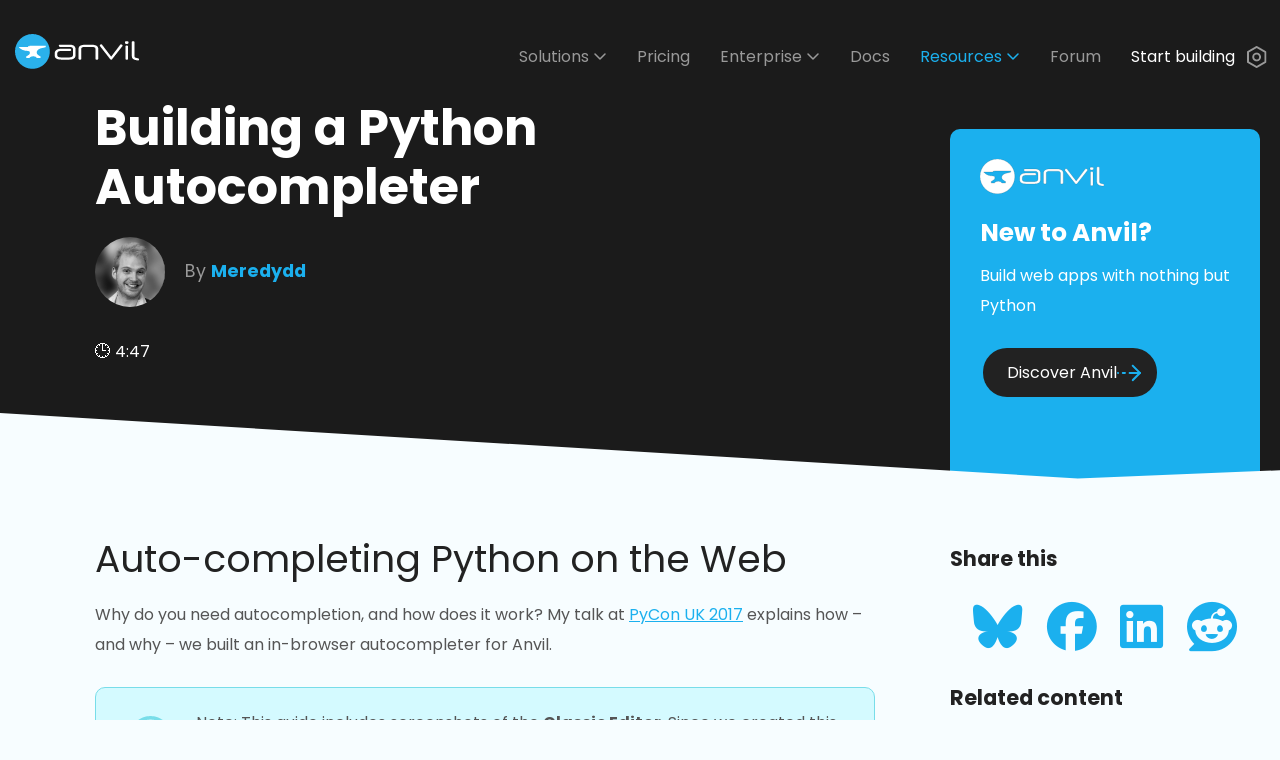

--- FILE ---
content_type: text/html; charset=utf-8
request_url: https://anvil.works/blog/python-autocompleter-pycon17
body_size: 15188
content:
<!DOCTYPE html>
<html class="fill">
  <head>
    <meta charset="utf-8">
    <title>
Building a Python Autocompleter
</title>

    <link href="https://fonts.googleapis.com/css?family=Poppins:400,600,700|Source+Code+Pro:400,600" rel="stylesheet">
<script src="https://code.jquery.com/jquery-3.4.1.min.js"></script>

<script>
    function getParameterByName(name, url) {
        if (!url) url = window.location.href;
        name = name.replace(/[\[\]]/g, "\\$&");
        var regex = new RegExp("[?&]" + name + "(=([^&#]*)|&|#|$)"),
            results = regex.exec(url);
        if (!results) return null;
        if (!results[2]) return '';
        return decodeURIComponent(results[2].replace(/\+/g, " "));
    }   
</script>

<script src="/js/figurecode.js"></script>

<link rel="apple-touch-icon" sizes="57x57" href="/apple-touch-icon-57x57.png">
<link rel="apple-touch-icon" sizes="60x60" href="/apple-touch-icon-60x60.png">
<link rel="apple-touch-icon" sizes="72x72" href="/apple-touch-icon-72x72.png">
<link rel="apple-touch-icon" sizes="76x76" href="/apple-touch-icon-76x76.png">
<link rel="apple-touch-icon" sizes="114x114" href="/apple-touch-icon-114x114.png">
<link rel="apple-touch-icon" sizes="120x120" href="/apple-touch-icon-120x120.png">
<link rel="apple-touch-icon" sizes="144x144" href="/apple-touch-icon-144x144.png">
<link rel="apple-touch-icon" sizes="152x152" href="/apple-touch-icon-152x152.png">
<link rel="apple-touch-icon" sizes="180x180" href="/apple-touch-icon-180x180.png">
<link rel="icon" type="image/png" href="/android-chrome-192x192.png" sizes="192x192">
<link rel="icon" type="image/png" href="/favicon-96x96.png" sizes="96x96">
<link rel="icon" type="image/png" href="/favicon-16x16.png" sizes="16x16">
<link rel="icon" type="image/png" href="/favicon-32x32.png" sizes="32x32">
<link rel="manifest" href="/manifest.json">
<link rel="alternate" type="application/rss+xml" href="/blog/feed.xml" /> 
<link rel="canonical" href="https://anvil.works/blog/python-autocompleter-pycon17">
<meta name="apple-mobile-web-app-title" content="Anvil">
<meta name="application-name" content="Anvil">
<meta name="msapplication-TileColor" content="#2b5797">
<meta name="msapplication-TileImage" content="/mstile-144x144.png">
<meta name="theme-color" content="#2ab1eb">


<meta http-equiv="X-UA-Compatible" content="IE=edge">
<meta name="viewport" content="width=device-width, initial-scale=1">
<meta name="description" content="Anvil is a free Python-based drag-and-drop web app builder">
<meta name="author" content="">

<meta property="og:site_name" content="Anvil">

<meta property="og:title" content="Building a Python Autocompleter">
    <meta property="twitter:title" content="Building a Python Autocompleter">
<meta property="twitter:card" content="summary_large_image">
    <meta property="twitter:image" content="https://anvil.works/blog/img/pycon-uk-2017-talk/twitter-thumb.jpg">
    <meta property="og:image" content="https://anvil.works/blog/img/pycon-uk-2017-talk/twitter-thumb.jpg">
<meta property="twitter:site" content="@anvil_works">
<meta property="twitter:description" content="Why do you need autocompletion, and how does it work? A talk from Pycon UK 2017.">
<meta property="og:description" content="Why do you need autocompletion, and how does it work? A talk from Pycon UK 2017.">


    
<link rel="stylesheet" href="/scss/main.css">

    
    
        <script defer data-domain="anvil.works" src="https://plausible.anvil.works/js/script.tagged-events.js"></script>
    


  </head>
  <body class="preload">
    
        
    
    <svg display="none">
  <defs>
    <g id="img-graph"
       transform="translate(0,-982.3622)"
       id="layer1">
      <path
         id="path4757"
         d="m 4.9107143,986.38006 0,59.82144 59.9999997,0"
         style="fill:none;fill-rule:evenodd;stroke-width:6;stroke-linecap:round;stroke-linejoin:miter;stroke-opacity:1;stroke-miterlimit:4;stroke-dasharray:none" />
      <path
         id="path4759"
         d="m 13.571429,1031.5586 11.875,-22.4107 18.928571,13.3929 20.982143,-28.66074"
         style="fill:none;fill-rule:evenodd;stroke-width:6;stroke-linecap:round;stroke-linejoin:round;stroke-opacity:1;stroke-miterlimit:4;stroke-dasharray:none" />
    </g>
    <g id="img-account">
      <path xmlns="http://www.w3.org/2000/svg" fill="none" stroke="" stroke-linecap="round" stroke-linejoin="round" stroke-miterlimit="10" stroke-width="6" d="M47,66.6H3c0-12.2,9.9-22,22-22C37.2,44.6,47,54.4,47,66.6z"></path><path xmlns="http://www.w3.org/2000/svg" fill="none" stroke="" stroke-linecap="round" stroke-linejoin="round" stroke-miterlimit="10" stroke-width="6" d="M25,44.5L25,44.5c-8,0-14.5-6.5-14.5-14.5V17.5C10.5,9.5,17,3,25,3l0,0c8,0,14.5,6.5,14.5,14.5V30 C39.5,38,33,44.5,25,44.5z"></path>
    </g>
    <g id="img-alert">
      <path xmlns="http://www.w3.org/2000/svg" fill="none" stroke="" stroke-linecap="round" stroke-linejoin="round" stroke-miterlimit="10" stroke-width="6" d="M30.7 26.6L30.7 32.6"></path><path xmlns="http://www.w3.org/2000/svg" fill="none" stroke="" stroke-linecap="round" stroke-linejoin="round" stroke-miterlimit="10" stroke-width="6" d="M30.7 43.3L30.7 43.4"></path><path xmlns="http://www.w3.org/2000/svg" fill="none" stroke="" stroke-linecap="round" stroke-linejoin="round" stroke-miterlimit="10" stroke-width="6" d="M3 19L30.7 3 58.4 19 58.4 51 30.7 67 3 51z"></path>
    </g>
    <g id="img-anvil-full-black">
      <sodipodi:namedview xmlns:sodipodi="http://sodipodi.sourceforge.net/DTD/sodipodi-0.dtd" bordercolor="#666666" borderopacity="1" gridtolerance="10" guidetolerance="10" objecttolerance="10" pagecolor="#ffffff" showgrid="false" xmlns:inkscape="http://www.inkscape.org/namespaces/inkscape" inkscape:current-layer="g14" inkscape:cx="444.166" inkscape:cy="355.397" inkscape:pageopacity="0" inkscape:pageshadow="2" inkscape:window-height="876" inkscape:window-maximized="1" inkscape:window-width="1440" inkscape:window-x="0" inkscape:window-y="24" inkscape:zoom=".629"></sodipodi:namedview><path stroke="none" xmlns="http://www.w3.org/2000/svg" fill="#2AB1EB" d="M-18.7-193.8c0,64.2-52,116.2-116.2,116.2c-64.2,0-116.2-52-116.2-116.2 c0-64.2,52-116.2,116.2-116.2C-70.7-310-18.7-258-18.7-193.8" transform="translate(251.18 310.022)"></path><path stroke="none" xmlns="http://www.w3.org/2000/svg" fill="#FFFFFF" d="M-60.2-247.5H2.1v-4.9H12v-2.3h108.4c0,0,1.2,10.7-5.7,11c-6.2,0.3-34.3,5.2-45.2,14.1 c-11.1,8.9-13.8,26.2,0,36.1c12.7,9.1,15.6,9,15.6,9l0,11.2h-24c0,0-5-12.3-24.3-12.2c-19.3,0.2-25.5,12.2-25.5,12.2h-21.7v-11.4 c0,0,23.6-9.9,25.1-22.4c1.5-12.6-12.8-13.6-16.4-14.1C-5.3-221.7-38.6-219.9-60.2-247.5" transform="translate(85.02 333.883)"></path><path stroke="none" xmlns="http://www.w3.org/2000/svg" d="M45.8-134.6c0,5.3-3,8-9.1,8c-6.2,0-9.3-2.7-9.3-8v-65.3c0-8.1-8.1-12.1-24.4-12.1h-45.4 c-16.6,0-24.9,4-24.9,12.1v65.3c0,5.3-3,8-8.9,8c-6.1,0-9.1-2.7-9.1-8v-65.3c0-18,16-27,48-27h35c32.1,0,48.1,9,48.1,27 L45.8-134.6L45.8-134.6z" transform="translate(509.249 292.978)"></path><path stroke="none" xmlns="http://www.w3.org/2000/svg" d="M64.5-126.4c-2.2,2.7-4.6,4.1-7.1,4.1c-2.4,0-4.5-1.2-6.3-3.7l-67.3-86.1c-1.1-1.4-1.7-3-1.7-4.8 c0-2.1,0.9-4,2.8-5.6c1.8-1.6,3.8-2.4,5.9-2.4c1.2,0,2.5,0.2,3.6,0.7c1.2,0.5,2.1,1.3,2.9,2.4l60.4,79l60.2-79.4 c1.2-1.6,3.1-2.4,5.6-2.4c1.1,0,2.3,0.1,3.5,0.5c1.2,0.3,2.4,0.9,3.3,1.7c1,0.8,1.8,1.7,2.5,2.6c0.7,0.9,1,1.9,1,2.9 c0,1.5-0.7,3.1-2.1,4.8L64.5-126.4z" transform="translate(583.784 289.856)"></path><path xmlns="http://www.w3.org/2000/svg" d="M85.7-122.7c0,5.3-2.9,8-8.7,8c-5.8,0-8.7-2.7-8.7-8v-78.8c0-5.1,2.8-7.6,8.4-7.6c6.1,0,9.1,2.5,9.1,7.6 L85.7-122.7L85.7-122.7z M88.9-229.2c0,6.3-4.2,9.5-12.7,9.5c-7.9,0-11.9-3.2-11.9-9.5c0-6.3,4-9.5,11.9-9.5 C84.6-238.7,88.9-235.6,88.9-229.2" transform="translate(668.709 292.978)"></path><path stroke="none" xmlns="http://www.w3.org/2000/svg" d="M99-102.2c-4.3-0.3-5.5-0.5-11.2-1.4c-20.4-3.3-30.6-12.3-30.6-27.1v-92.5c0-5.1,3-7.7,8.9-7.7 c6,0,8.9,2.6,8.9,7.7v92.5c0,5.9,4.2,9.9,12.6,12c4.5,1.1,7.2,1.6,10.5,2.1c0,0,8.4,1.1,6.9,8.5C104.2-104.3,103.3-102.2,99-102.2" transform="translate(721.945 282.809)"></path><path stroke="none" xmlns="http://www.w3.org/2000/svg" d="M12.3-219.8v20.4c0,12.8-7.7,19.6-22.4,19.6h-59.7c-15.1,0-23-4.7-23-13.1v-13.6c0-8.9,7.3-15.8,21.5-15.8 h34.8h24.1h2.2h1c4.3,0,9-2.5,9-7.3c0-5.1-4.7-7.7-9-7.7h-1h-3.1H-39h-28.2c-29.1,0-43.1,12-43.1,31.4v12.8 c0,18.6,14.3,28.3,44,28.3h53c28.1,0,41.8-10.1,41.8-29.4v-40.5c0-19.8-13.6-30.1-41.8-30.1h-60.5c-4.3,0-9,2.5-9,7.3 c0,5.1,4.7,7.7,9,7.7h63.3c13.5,0,21.7,5.2,22.1,15c0,0,0.4,4.5,0.5,8C12.3-223.2,12.3-219.8,12.3-219.8" transform="translate(375 331)"></path>
    </g>
    <g id="img-anvil-full-blue-white">
      <g
   >
  <g
   transform="translate(251.1792,330.8225)"
   >
    <path
   d="M-18.69-214.573c0,64.2-52.046,116.247-116.247,116.247    c-64.197,0-116.244-52.047-116.244-116.247c0-64.202,52.046-116.249,116.244-116.249C-70.737-330.822-18.69-278.775-18.69-214.573    "
   fill="#2AB1EB"
    />
  </g>
  <g
   transform="translate(85.0205,354.6828)"
   >
    <path
   d="M-60.231-268.259H2.126v-4.94h9.888v-2.283h108.364    c0,0,1.24,10.672-5.702,11.022c-6.161,0.312-34.255,5.212-45.25,14.07c-11.089,8.937-13.808,26.208,0,36.123    c12.661,9.09,15.63,8.986,15.63,8.986l-0.042,11.166H61.06c0,0-5.046-12.326-24.335-12.166    c-19.286,0.162-25.47,12.166-25.47,12.166h-21.676v-11.408c0,0,23.602-9.865,25.094-22.432    c1.49-12.565-12.778-13.577-16.354-14.069C-5.308-242.524-38.615-240.672-60.231-268.259"
   fill="#FFFFFF"
    />
  </g>
  <g
   transform="translate(509.249,292.9785)"
   >
    <path
   d="M45.828-129.424c0,5.322-3.039,7.98-9.105,7.98c-6.197,0-9.291-2.658-9.291-7.98v-65.252    c0-8.059-8.123-12.094-24.361-12.094h-45.361c-16.615,0-24.912,4.035-24.912,12.094v65.252c0,5.322-2.98,7.98-8.922,7.98    c-6.09,0-9.123-2.658-9.123-7.98v-65.252c0-17.977,15.996-26.969,47.965-26.969h34.961c32.105,0,48.148,8.992,48.148,26.969    v65.252H45.828z"
   fill="#FFFFFF"
    />
  </g>
  <g
   transform="translate(583.7842,289.8555)"
   >
    <path
   d="M64.462-122.397c-2.232,2.719-4.59,4.076-7.062,4.076c-2.35,0-4.459-1.227-6.32-3.705    l-67.299-86.073c-1.121-1.379-1.684-2.99-1.684-4.834c0-2.115,0.945-3.982,2.805-5.59c1.846-1.599,3.838-2.408,5.938-2.408    c1.234,0,2.449,0.244,3.629,0.74c1.174,0.494,2.125,1.297,2.883,2.406l60.42,79.028l60.25-79.385    c1.23-1.61,3.092-2.414,5.57-2.414c1.107,0,2.287,0.15,3.531,0.464c1.236,0.301,2.352,0.866,3.348,1.668    c0.979,0.808,1.824,1.678,2.51,2.603c0.666,0.932,1.023,1.899,1.023,2.889c0,1.482-0.688,3.094-2.055,4.834L64.462-122.397z"
   fill="#FFFFFF"
    />
  </g>
  <g
   transform="translate(668.709,292.9785)"
   >
    <path
   d="M85.694-129.424c0,5.322-2.908,7.98-8.736,7.98c-5.83,0-8.73-2.658-8.73-7.98v-78.831    c0-5.084,2.791-7.615,8.361-7.615c6.066,0,9.105,2.531,9.105,7.615V-129.424L85.694-129.424z M88.862-235.945    c0,6.311-4.215,9.465-12.656,9.465c-7.926,0-11.889-3.154-11.889-9.465c0-6.336,3.963-9.486,11.889-9.486    C84.647-245.431,88.862-242.281,88.862-235.945"
   fill="#FFFFFF"
    />
  </g>
  <g
   transform="translate(721.9453,282.8086)"
   >
    <path
   d="M99.002-106.542c-4.307-0.291-5.451-0.457-11.238-1.385    c-20.387-3.277-30.578-12.316-30.578-27.131v-92.502c0-5.143,2.98-7.721,8.92-7.721c5.953,0,8.928,2.578,8.928,7.721v92.502    c0,5.914,4.199,9.893,12.602,11.963c4.521,1.102,7.156,1.584,10.471,2.072c0,0,8.355,1.094,6.893,8.498    C104.235-108.653,103.27-106.52,99.002-106.542"
   fill="#FFFFFF"
   />
  </g>
  <g
   transform="translate(375,331)"
   >
    <path
   d="M12.264-214.974v20.381c0,12.77-7.727,19.619-22.354,19.619h-59.671    c-15.137,0-22.975-4.689-22.975-13.109v-13.568c0-8.934,7.347-15.821,21.486-15.821h34.763h24.062h2.188h0.988    c4.342,0,9.012-2.486,9.012-7.314c0-5.093-4.67-7.686-9.012-7.686h-0.988h-3.125h-25.625h-28.185    c-29.13,0-43.063,12.047-43.063,31.374v12.834c0,18.594,14.265,28.293,43.999,28.293h52.984c28.131,0,41.768-10.082,41.768-29.41    v-40.524c0-19.845-13.637-30.064-41.768-30.064h-60.466c-4.343,0-9.013,2.486-9.013,7.314c0,5.094,4.67,7.686,9.013,7.686h63.251    c13.504,0,21.715,5.156,22.119,15c0,0,0.371,4.496,0.516,8.007C12.311-218.453,12.264-214.974,12.264-214.974"
   fill="#FFFFFF"
    />
  </g>
</g>
    </g>
    <g id="img-anvil-full-white">
      <sodipodi:namedview xmlns:sodipodi="http://sodipodi.sourceforge.net/DTD/sodipodi-0.dtd" bordercolor="#666666" borderopacity="1" gridtolerance="10" guidetolerance="10" objecttolerance="10" pagecolor="#ffffff" showgrid="false" xmlns:inkscape="http://www.inkscape.org/namespaces/inkscape" inkscape:current-layer="g14" inkscape:cx="444.166" inkscape:cy="355.397" inkscape:pageopacity="0" inkscape:pageshadow="2" inkscape:window-height="876" inkscape:window-maximized="1" inkscape:window-width="1440" inkscape:window-x="0" inkscape:window-y="24" inkscape:zoom=".629"></sodipodi:namedview><path xmlns="http://www.w3.org/2000/svg" fill="#FFFFFF" d="M116.2,0C52,0,0,52,0,116.2c0,64.2,52,116.2,116.2,116.2c64.2,0,116.2-52,116.2-116.2 C232.5,52,180.4,0,116.2,0z M199.7,90.2c-6.2,0.3-34.3,5.2-45.2,14.1c-11.1,8.9-13.8,26.2,0,36.1c12.7,9.1,15.6,9,15.6,9l0,11.2 h-24c0,0-5-12.3-24.3-12.2c-19.3,0.2-25.5,12.2-25.5,12.2H74.6v-11.4c0,0,23.6-9.9,25.1-22.4c1.5-12.6-12.8-13.6-16.4-14.1 c-3.6-0.5-36.9,1.4-58.5-26.2h62.4v-4.9H97v-2.3h108.4C205.4,79.2,206.6,89.9,199.7,90.2z"></path><path xmlns="http://www.w3.org/2000/svg" fill="#FFFFFF" d="M214.4-387.8H106v2.3h-9.9v4.9H33.8c21.6,27.6,54.9,25.7,58.5,26.2c3.6,0.5,17.8,1.5,16.4,14.1 c-1.5,12.6-25.1,22.4-25.1,22.4v11.4h21.7c0,0,6.2-12,25.5-12.2c19.3-0.2,24.3,12.2,24.3,12.2h24l0-11.2c0,0-3,0.1-15.6-9 c-13.8-9.9-11.1-27.2,0-36.1c11-8.9,39.1-13.8,45.2-14.1C215.6-377.1,214.4-387.8,214.4-387.8z"></path><path xmlns="http://www.w3.org/2000/svg" fill="#FFFFFF" d="M45.8-134.6c0,5.3-3,8-9.1,8c-6.2,0-9.3-2.7-9.3-8v-65.3c0-8.1-8.1-12.1-24.4-12.1h-45.4 c-16.6,0-24.9,4-24.9,12.1v65.3c0,5.3-3,8-8.9,8c-6.1,0-9.1-2.7-9.1-8v-65.3c0-18,16-27,48-27h35c32.1,0,48.1,9,48.1,27 L45.8-134.6L45.8-134.6z" transform="translate(509.249 292.978)"></path><path xmlns="http://www.w3.org/2000/svg" fill="#FFFFFF" d="M64.5-126.4c-2.2,2.7-4.6,4.1-7.1,4.1c-2.4,0-4.5-1.2-6.3-3.7l-67.3-86.1c-1.1-1.4-1.7-3-1.7-4.8 c0-2.1,0.9-4,2.8-5.6c1.8-1.6,3.8-2.4,5.9-2.4c1.2,0,2.5,0.2,3.6,0.7c1.2,0.5,2.1,1.3,2.9,2.4l60.4,79l60.2-79.4 c1.2-1.6,3.1-2.4,5.6-2.4c1.1,0,2.3,0.1,3.5,0.5c1.2,0.3,2.4,0.9,3.3,1.7c1,0.8,1.8,1.7,2.5,2.6c0.7,0.9,1,1.9,1,2.9 c0,1.5-0.7,3.1-2.1,4.8L64.5-126.4z" transform="translate(583.784 289.856)"></path><path xmlns="http://www.w3.org/2000/svg" fill="#FFFFFF" d="M85.7-122.7c0,5.3-2.9,8-8.7,8c-5.8,0-8.7-2.7-8.7-8v-78.8c0-5.1,2.8-7.6,8.4-7.6 c6.1,0,9.1,2.5,9.1,7.6L85.7-122.7L85.7-122.7z M88.9-229.2c0,6.3-4.2,9.5-12.7,9.5c-7.9,0-11.9-3.2-11.9-9.5 c0-6.3,4-9.5,11.9-9.5C84.6-238.7,88.9-235.6,88.9-229.2" transform="translate(668.709 292.978)"></path><path xmlns="http://www.w3.org/2000/svg" fill="#FFFFFF" d="M99-102.2c-4.3-0.3-5.5-0.5-11.2-1.4c-20.4-3.3-30.6-12.3-30.6-27.1v-92.5c0-5.1,3-7.7,8.9-7.7 c6,0,8.9,2.6,8.9,7.7v92.5c0,5.9,4.2,9.9,12.6,12c4.5,1.1,7.2,1.6,10.5,2.1c0,0,8.4,1.1,6.9,8.5C104.2-104.3,103.3-102.2,99-102.2" transform="translate(721.945 282.809)"></path><path xmlns="http://www.w3.org/2000/svg" fill="#FFFFFF" d="M12.3-219.8v20.4c0,12.8-7.7,19.6-22.4,19.6h-59.7c-15.1,0-23-4.7-23-13.1v-13.6 c0-8.9,7.3-15.8,21.5-15.8h34.8h24.1h2.2h1c4.3,0,9-2.5,9-7.3c0-5.1-4.7-7.7-9-7.7h-1h-3.1H-39h-28.2c-29.1,0-43.1,12-43.1,31.4 v12.8c0,18.6,14.3,28.3,44,28.3h53c28.1,0,41.8-10.1,41.8-29.4v-40.5c0-19.8-13.6-30.1-41.8-30.1h-60.5c-4.3,0-9,2.5-9,7.3 c0,5.1,4.7,7.7,9,7.7h63.3c13.5,0,21.7,5.2,22.1,15c0,0,0.4,4.5,0.5,8C12.3-223.2,12.3-219.8,12.3-219.8" transform="translate(375 331)"></path>
    </g>
    <g id="img-anvil-icon">
      <sodipodi:namedview xmlns:sodipodi="http://sodipodi.sourceforge.net/DTD/sodipodi-0.dtd" bordercolor="#666666" borderopacity="1" gridtolerance="10" guidetolerance="10" objecttolerance="10" pagecolor="#ffffff" showgrid="false" xmlns:inkscape="http://www.inkscape.org/namespaces/inkscape" inkscape:current-layer="g14" inkscape:cx="444.166" inkscape:cy="355.397" inkscape:pageopacity="0" inkscape:pageshadow="2" inkscape:window-height="876" inkscape:window-maximized="1" inkscape:window-width="1440" inkscape:window-x="0" inkscape:window-y="24" inkscape:zoom=".629"></sodipodi:namedview><path xmlns="http://www.w3.org/2000/svg" fill="#1BB0EE" d="M180.6,0H72.2v2.3h-9.9v4.9H0C21.6,34.8,54.9,33,58.5,33.5c3.6,0.5,17.8,1.5,16.4,14.1 C73.4,60.1,49.8,70,49.8,70v11.4h21.7c0,0,6.2-12,25.5-12.2c19.3-0.2,24.3,12.2,24.3,12.2h24l0-11.2c0,0-3,0.1-15.6-9 c-13.8-9.9-11.1-27.2,0-36.1c11-8.9,39.1-13.8,45.2-14.1C181.8,10.7,180.6,0,180.6,0z"></path>
    </g>
    <g id="img-arrow-dashed" transform="translate(0,11)">
      <path xmlns="http://www.w3.org/2000/svg" fill="none" stroke="" stroke-linecap="round" stroke-linejoin="round" stroke-miterlimit="10" stroke-width="6" d="M46.1 3L67 23.9 46.1 44.8"></path><path xmlns="http://www.w3.org/2000/svg" fill="none" stroke="" stroke-linecap="round" stroke-linejoin="round" stroke-miterlimit="10" stroke-width="6" d="M3 23.9L3 23.9"></path><path xmlns="http://www.w3.org/2000/svg" fill="none" stroke="" stroke-linecap="round" stroke-linejoin="round" stroke-miterlimit="10" stroke-width="6" d="M17 23.9L23 23.9"></path><path xmlns="http://www.w3.org/2000/svg" fill="none" stroke="" stroke-linecap="round" stroke-linejoin="round" stroke-miterlimit="10" stroke-width="6" d="M37 23.9L67 23.9"></path>
    </g>
    <g id="img-arrow-outline">
      <path xmlns="http://www.w3.org/2000/svg" fill="none" stroke="" stroke-linecap="round" stroke-linejoin="round" stroke-miterlimit="10" stroke-width="6" d="M23 3L61.8 35.2 23 67z"></path>
    </g>
    <g id="img-authentication">
      <path xmlns="http://www.w3.org/2000/svg" fill="none" stroke="" stroke-linecap="round" stroke-linejoin="round" stroke-miterlimit="10" stroke-width="6" d="M3 3H23V23H3z"></path><path xmlns="http://www.w3.org/2000/svg" fill="none" stroke="" stroke-linecap="round" stroke-linejoin="round" stroke-miterlimit="10" stroke-width="6" d="M47 3H67V23H47z"></path><path xmlns="http://www.w3.org/2000/svg" fill="none" stroke="" stroke-linecap="round" stroke-linejoin="round" stroke-miterlimit="10" stroke-width="6" d="M3 47H23V67H3z"></path><path xmlns="http://www.w3.org/2000/svg" fill="none" stroke="" stroke-linecap="round" stroke-linejoin="round" stroke-miterlimit="10" stroke-width="6" d="M32.5 13L38.5 13"></path><path xmlns="http://www.w3.org/2000/svg" fill="none" stroke="" stroke-linecap="round" stroke-linejoin="round" stroke-miterlimit="10" stroke-width="6" d="M37.5 23L48.5 23"></path><path xmlns="http://www.w3.org/2000/svg" fill="none" stroke="" stroke-linecap="round" stroke-linejoin="round" stroke-miterlimit="10" stroke-width="6" d="M24.5 57L45.5 57"></path><path xmlns="http://www.w3.org/2000/svg" fill="none" stroke="" stroke-linecap="round" stroke-linejoin="round" stroke-miterlimit="10" stroke-width="6" d="M57 33L57 37"></path><path xmlns="http://www.w3.org/2000/svg" fill="none" stroke="" stroke-linecap="round" stroke-linejoin="round" stroke-miterlimit="10" stroke-width="6" d="M34.1 44.1L34.1 47.1"></path><path xmlns="http://www.w3.org/2000/svg" fill="none" stroke="" stroke-linecap="round" stroke-linejoin="round" stroke-miterlimit="10" stroke-width="6" d="M45.6 33L45.6 46"></path><path xmlns="http://www.w3.org/2000/svg" fill="none" stroke="" stroke-linecap="round" stroke-linejoin="round" stroke-miterlimit="10" stroke-width="6" d="M57 48L57 57"></path><path xmlns="http://www.w3.org/2000/svg" fill="none" stroke="" stroke-linecap="round" stroke-linejoin="round" stroke-miterlimit="10" stroke-width="6" d="M13 25L13 34.1"></path><path xmlns="http://www.w3.org/2000/svg" fill="none" stroke="" stroke-linecap="round" stroke-linejoin="round" stroke-miterlimit="10" stroke-width="6" d="M35.6 32.6L24.5 32.6 24.5 34 24.5 37.1"></path>
    </g>
    <g id="img-bullseye">
      <circle xmlns="http://www.w3.org/2000/svg" cx="35" cy="35" r="30.4" fill="none" stroke="" stroke-linecap="round" stroke-linejoin="round" stroke-miterlimit="10" stroke-width="6"></circle><circle xmlns="http://www.w3.org/2000/svg" cx="35" cy="35" r="15.2" fill="none" stroke="" stroke-linecap="round" stroke-linejoin="round" stroke-miterlimit="10" stroke-width="6"></circle><path xmlns="http://www.w3.org/2000/svg" fill="none" stroke="" stroke-linecap="round" stroke-linejoin="round" stroke-miterlimit="10" stroke-width="6" d="M35 35L3 3"></path><path xmlns="http://www.w3.org/2000/svg" fill="none" stroke="" stroke-linecap="round" stroke-linejoin="round" stroke-miterlimit="10" stroke-width="6" d="M67 67L56.5 56.5"></path>
    </g>
    <g id="img-chat">
      <path xmlns="http://www.w3.org/2000/svg" fill="none" stroke="" stroke-linecap="round" stroke-linejoin="round" stroke-miterlimit="10" stroke-width="6" d="M67,27c0,10.1-6.2,18.7-15,22.3C49.2,50.4,28,63,28,63V51h-1C13.7,51,3,40.3,3,27l0,0C3,13.7,13.7,3,27,3h16 C56.3,3,67,13.7,67,27L67,27z"></path>
    </g>
    <g id="img-check-circle-filled">
      <path xmlns="http://www.w3.org/2000/svg" d="M35,0C15.7,0,0,15.7,0,35s15.7,35,35,35s35-15.7,35-35S54.3,0,35,0z M49.2,31.2L33.6,46.8c-0.6,0.6-1.4,0.9-2.1,0.9 s-1.5-0.3-2.1-0.9L21.6,39c-1.2-1.2-1.2-3.1,0-4.2c1.2-1.2,3.1-1.2,4.2,0l5.7,5.7L45,26.9c1.2-1.2,3.1-1.2,4.2,0 C50.4,28.1,50.4,30,49.2,31.2z"></path>
    </g>
    <g id="img-close-brackets">
      <path xmlns="http://www.w3.org/2000/svg" fill="none" stroke="" stroke-linecap="round" stroke-linejoin="round" stroke-miterlimit="10" stroke-width="6" d="M30.1 66.2L39.1 3"></path><path xmlns="http://www.w3.org/2000/svg" fill="none" stroke="" stroke-linecap="round" stroke-linejoin="round" stroke-miterlimit="10" stroke-width="6" d="M19 17.1L3 34.1 19 51.1"></path><path xmlns="http://www.w3.org/2000/svg" fill="none" stroke="" stroke-linecap="round" stroke-linejoin="round" stroke-miterlimit="10" stroke-width="6" d="M50.1 51.1L66.1 34.1 50.1 17.1"></path>
    </g>
    <g id="img-close-circle">
      <circle xmlns="http://www.w3.org/2000/svg" cx="35" cy="35" r="32" fill="none" stroke="" stroke-linecap="round" stroke-linejoin="round" stroke-miterlimit="10" stroke-width="6"></circle><path xmlns="http://www.w3.org/2000/svg" fill="none" stroke="" stroke-linecap="round" stroke-linejoin="round" stroke-miterlimit="10" stroke-width="6" d="M27.2 42.8L42.8 27.2"></path><path xmlns="http://www.w3.org/2000/svg" fill="none" stroke="" stroke-linecap="round" stroke-linejoin="round" stroke-miterlimit="10" stroke-width="6" d="M27.2 27.2L42.8 42.8"></path>
    </g>
    <g id="img-cloud">
      <path xmlns="http://www.w3.org/2000/svg" d="M320,128c52.562,0,95.375,42.438,96,94.813c-0.25,1.938-0.438,3.875-0.5,5.875l-0.812,23.5l22.25,7.75 C462.688,268.906,480,293.062,480,320c0,35.312-28.688,64-64,64H96c-35.281,0-64-28.688-64-64c0-34.938,28.188-63.438,63-64 c1.5,0.219,3.063,0.406,4.625,0.5l24.313,1.594l8-22.969C140.938,209.313,165.063,192,192,192c3.125,0,6.563,0.375,11.188,1.188 l22.406,4.031l11.156-19.844C253.875,146.938,285.75,128,320,128 M320,96c-47.938,0-89.219,26.688-111.156,65.688 C203.375,160.719,197.781,160,192,160c-41.938,0-77.219,27.063-90.281,64.563C99.813,224.438,97.969,224,96,224c-53,0-96,43-96,96 s43,96,96,96h320c53,0,96-43,96-96c0-41.938-27.062-77.25-64.562-90.313C447.5,227.75,448,225.938,448,224 C448,153.313,390.688,96,320,96L320,96z"></path>
    </g>
    <g id="img-close">
      <path xmlns="http://www.w3.org/2000/svg" fill="none" stroke="" stroke-linecap="round" stroke-linejoin="round" stroke-miterlimit="10" stroke-width="6" d="M20.8 3L3 20.8"></path><path xmlns="http://www.w3.org/2000/svg" fill="none" stroke="" stroke-linecap="round" stroke-linejoin="round" stroke-miterlimit="10" stroke-width="6" d="M20.8 20.8L3 3"></path>
    </g>
    <g id="img-copy-to-clipboard">
      <path xmlns="http://www.w3.org/2000/svg" fill="none" stroke="" stroke-linecap="round" stroke-linejoin="round" stroke-miterlimit="10" stroke-width="6" d="M3 3H49V49H3z"></path><path xmlns="http://www.w3.org/2000/svg" fill="none" stroke="" stroke-linecap="round" stroke-linejoin="round" stroke-miterlimit="10" stroke-width="6" d="M49 21L67 21 67 67 21 67 21 49"></path>
    </g>
    <g id="img-email">
      <path xmlns="http://www.w3.org/2000/svg" fill="none" stroke="" stroke-linecap="round" stroke-linejoin="round" stroke-miterlimit="10" stroke-width="6" d="M3 3H67V51H3z"></path><path xmlns="http://www.w3.org/2000/svg" fill="none" stroke="" stroke-linecap="round" stroke-linejoin="round" stroke-miterlimit="10" stroke-width="6" d="M3 14.3L35 29.1"></path><path xmlns="http://www.w3.org/2000/svg" fill="none" stroke="" stroke-linecap="round" stroke-linejoin="round" stroke-miterlimit="10" stroke-width="6" d="M67 14.3L35 29.1"></path>
    </g>
    <g id="img-feedback">
      <path xmlns="http://www.w3.org/2000/svg" fill="none" stroke="" stroke-linecap="round" stroke-linejoin="round" stroke-miterlimit="10" stroke-width="6" d="M67,27c0,10.1-6.2,18.7-15,22.3C49.2,50.4,28,63,28,63V51h-1C13.7,51,3,40.3,3,27l0,0C3,13.7,13.7,3,27,3h16 C56.3,3,67,13.7,67,27L67,27z"></path><circle xmlns="http://www.w3.org/2000/svg" cx="22.9" cy="28" r="3"></circle><circle xmlns="http://www.w3.org/2000/svg" cx="35" cy="28" r="3"></circle><circle xmlns="http://www.w3.org/2000/svg" cx="47.1" cy="28" r="3"></circle>
    </g>
    <g id="img-hidden">
      <path xmlns="http://www.w3.org/2000/svg" fill="none" stroke="" stroke-linecap="round" stroke-linejoin="round" stroke-miterlimit="10" stroke-width="6" d="M67,35c0,0-14.3,25-32,25S3,35,3,35s14.3-25,32-25S67,35,67,35z"></path><circle xmlns="http://www.w3.org/2000/svg" cx="35" cy="35" r="8" fill="none" stroke="" stroke-linecap="round" stroke-linejoin="round" stroke-miterlimit="10" stroke-width="6"></circle><path xmlns="http://www.w3.org/2000/svg" fill="none" stroke="" stroke-linecap="round" stroke-linejoin="round" stroke-miterlimit="10" stroke-width="6" d="M3 67L67 3"></path>
    </g>
    <g id="img-info">
      <circle xmlns="http://www.w3.org/2000/svg" cx="35" cy="35" r="32" fill="none" stroke="" stroke-linecap="round" stroke-linejoin="round" stroke-miterlimit="10" stroke-width="6"></circle><path xmlns="http://www.w3.org/2000/svg" fill="none" stroke="" stroke-linecap="round" stroke-linejoin="round" stroke-miterlimit="10" stroke-width="6" d="M35 46.4L35 37.4"></path><path xmlns="http://www.w3.org/2000/svg" fill="none" stroke="" stroke-linecap="round" stroke-linejoin="round" stroke-miterlimit="10" stroke-width="6" d="M35 26.7L35 26.6"></path>
    </g>
    <g id="img-integration">
      <circle xmlns="http://www.w3.org/2000/svg" cx="11" cy="11" r="8" fill="none" stroke="" stroke-linecap="round" stroke-linejoin="round" stroke-miterlimit="10" stroke-width="6"></circle><circle xmlns="http://www.w3.org/2000/svg" cx="59.3" cy="56.4" r="8" fill="none" stroke="" stroke-linecap="round" stroke-linejoin="round" stroke-miterlimit="10" stroke-width="6"></circle><path xmlns="http://www.w3.org/2000/svg" fill="none" stroke="" stroke-linecap="round" stroke-linejoin="round" stroke-miterlimit="10" stroke-width="6" d="M59.3,48V20.2c0-6.6-5.4-12.1-12.1-12.1l0,0c-6.6,0-12.1,5.4-12.1,12.1v8.9v15.7v6.9c0,6.6-5.4,12.1-12.1,12.1 l0,0c-6.6,0-12.1-5.4-12.1-12.1V19"></path>
    </g>
    <g
       transform="translate(0,-982.36216)"
       id="img-lightbulb-l">
      <path
       d="M 9.057983,1017.6322 A 18.54027,18.54027 0 0 1 4.5816897,997.44096 18.54027,18.54027 0 0 1 21.584853,985.66741 18.54027,18.54027 0 0 1 38.910124,996.96161 18.54027,18.54027 0 0 1 34.999349,1017.27"
       id="path5370"
       style="fill:none;fill-opacity:1;stroke-width:6;stroke-linecap:round;stroke-linejoin:round;stroke-miterlimit:4;stroke-dasharray:none;stroke-dashoffset:1.00199997;stroke-opacity:1" />
      <path
         id="path5374-0"
         d="m 11.813438,1039.2249 c 6.643304,2.2795 12.960957,2.2795 20.255566,0"
         style="fill:none;fill-rule:evenodd;stroke-width:6;stroke-linecap:round;stroke-linejoin:miter;stroke-miterlimit:4;stroke-dasharray:none;stroke-opacity:1" />
      <path
         id="path5374-8"
         d="m 11.552916,1047.3662 c 6.643305,2.2795 12.960958,2.2795 20.255566,0"
         style="fill:none;fill-rule:evenodd;stroke-width:6;stroke-linecap:round;stroke-linejoin:miter;stroke-miterlimit:4;stroke-dasharray:none;stroke-opacity:1" />
      <path
         id="path5397"
         d="m 8.9153246,1017.5252 c 3.6473044,3.4519 5.0801734,13.6122 5.0801734,13.6122"
         style="fill:none;fill-rule:evenodd;stroke-width:6;stroke-linecap:round;stroke-linejoin:miter;stroke-miterlimit:4;stroke-dasharray:none;stroke-opacity:1" />
      <path
         style="fill:none;fill-rule:evenodd;stroke-width:6;stroke-linecap:round;stroke-linejoin:miter;stroke-miterlimit:4;stroke-dasharray:none;stroke-opacity:1"
         d="m 35.202082,1017.0693 c -3.647304,3.4519 -5.080174,13.6122 -5.080174,13.6122"
         id="path5399" />
    </g>    
    <g id="img-link">
      <path xmlns="http://www.w3.org/2000/svg" fill="none" stroke="" stroke-linecap="round" stroke-linejoin="round" stroke-miterlimit="10" stroke-width="6" d="M30.6,26.5c3.2,0,6.4,1.2,8.8,3.6v0c4.8,4.8,4.8,12.8,0,17.6L23.8,63.4c-4.8,4.8-12.8,4.8-17.6,0l0,0 c-1.6-1.6-2.6-3.5-3.2-5.5"></path><path xmlns="http://www.w3.org/2000/svg" fill="none" stroke="" stroke-linecap="round" stroke-linejoin="round" stroke-miterlimit="10" stroke-width="6" d="M19.5,43.2c-4,0.9-8.4-0.2-11.5-3.3h0C3.1,35,3.1,27,7.9,22.2L23.5,6.6c4.8-4.8,12.8-4.8,17.6,0v0 c2.4,2.4,3.6,5.6,3.6,8.8"></path>
    </g>
    <g id="img-lock-closed">
      <path xmlns="http://www.w3.org/2000/svg" fill="none" stroke="" stroke-linecap="round" stroke-linejoin="round" stroke-miterlimit="10" stroke-width="6" d="M12,36V19.1C12,10.2,19.2,3,28,3l0,0c8.8,0,16,7.2,16,16.1V36"></path><path xmlns="http://www.w3.org/2000/svg" fill="none" stroke="" stroke-linecap="round" stroke-linejoin="round" stroke-miterlimit="10" stroke-width="6" d="M3 36.5H53V67.5H3z"></path><circle xmlns="http://www.w3.org/2000/svg" cx="28" cy="52" r="3" stroke="" stroke-miterlimit="10"></circle>
    </g>
    <g id="img-menu">
      <path xmlns="http://www.w3.org/2000/svg" fill="none" stroke="" stroke-linecap="round" stroke-linejoin="round" stroke-miterlimit="10" stroke-width="6" d="M3 3L35 3"></path><path xmlns="http://www.w3.org/2000/svg" fill="none" stroke="" stroke-linecap="round" stroke-linejoin="round" stroke-miterlimit="10" stroke-width="6" d="M3 34.5L67 34.5"></path><path xmlns="http://www.w3.org/2000/svg" fill="none" stroke="" stroke-linecap="round" stroke-linejoin="round" stroke-miterlimit="10" stroke-width="6" d="M3 66L50.6 66"></path>
    </g>
    <g id="img-mobile">
      <path xmlns="http://www.w3.org/2000/svg" fill="none" stroke="" stroke-linecap="round" stroke-linejoin="round" stroke-miterlimit="10" stroke-width="6" d="M3 39L49 39"></path><circle xmlns="http://www.w3.org/2000/svg" cx="26" cy="52.3" r="3"></circle><path xmlns="http://www.w3.org/2000/svg" fill="none" stroke="" stroke-linecap="round" stroke-linejoin="round" stroke-miterlimit="10" stroke-width="6" d="M3 3H49V67H3z"></path>
    </g>
    <g id="img-nut">
      <circle xmlns="http://www.w3.org/2000/svg" cx="30.7" cy="35" r="11" fill="none" stroke="" stroke-linecap="round" stroke-linejoin="round" stroke-miterlimit="10" stroke-width="6"></circle><path xmlns="http://www.w3.org/2000/svg" fill="none" stroke="" stroke-linecap="round" stroke-linejoin="round" stroke-miterlimit="10" stroke-width="6" d="M3 19L30.7 3 58.4 19 58.4 51 30.7 67 3 51z"></path>
    </g>
    <g id="img-open-externally">
      <path xmlns="http://www.w3.org/2000/svg" fill="none" stroke="" stroke-linecap="round" stroke-linejoin="round" stroke-miterlimit="10" stroke-width="6" d="M57 36.6L57 67 3 67 3 13 31.3 13"></path><path xmlns="http://www.w3.org/2000/svg" fill="none" stroke="" stroke-linecap="round" stroke-linejoin="round" stroke-miterlimit="10" stroke-width="6" d="M51 3L67 3 67 19"></path><path xmlns="http://www.w3.org/2000/svg" fill="none" stroke="" stroke-linecap="round" stroke-linejoin="round" stroke-miterlimit="10" stroke-width="6" d="M23 47L67 3"></path>
    </g>
    <g id="img-play">
      <path xmlns="http://www.w3.org/2000/svg" fill="none" stroke="" stroke-linecap="round" stroke-linejoin="round" stroke-miterlimit="10" stroke-width="6" d="M3 3L55 35 3 67z"></path>
    </g>
    <g id="img-read">
      <path xmlns="http://www.w3.org/2000/svg" fill="none" stroke="" stroke-linecap="round" stroke-linejoin="round" stroke-miterlimit="10" stroke-width="6" d="M3 57L3 3 35 13 67 3 67 57 35 67z"></path><path xmlns="http://www.w3.org/2000/svg" fill="none" stroke="" stroke-linecap="round" stroke-linejoin="round" stroke-miterlimit="10" stroke-width="6" d="M35 13L35 67"></path>
    </g>
    <g id="img-search">
      <circle xmlns="http://www.w3.org/2000/svg" cx="30" cy="30" r="27" fill="none" stroke="" stroke-linecap="round" stroke-linejoin="round" stroke-miterlimit="10" stroke-width="6"></circle><path xmlns="http://www.w3.org/2000/svg" fill="none" stroke="" stroke-linecap="round" stroke-linejoin="round" stroke-miterlimit="10" stroke-width="6" d="M49.7 49.7L66.9 66.9"></path>
    </g>
    <g id="img-server-plus">
      <ellipse xmlns="http://www.w3.org/2000/svg" cx="35" cy="12.6" fill="none" stroke="" stroke-linecap="round" stroke-linejoin="round" stroke-miterlimit="10" stroke-width="6" rx="32" ry="9.6"></ellipse><path xmlns="http://www.w3.org/2000/svg" fill="none" stroke="" stroke-linecap="round" stroke-linejoin="round" stroke-miterlimit="10" stroke-width="6" d="M35,44.7c-17.7,0-32-4.3-32-9.6V12.6"></path><path xmlns="http://www.w3.org/2000/svg" fill="none" stroke="" stroke-linecap="round" stroke-linejoin="round" stroke-miterlimit="10" stroke-width="6" d="M67 12.6L67 35.1"></path><path xmlns="http://www.w3.org/2000/svg" fill="none" stroke="" stroke-linecap="round" stroke-linejoin="round" stroke-miterlimit="10" stroke-width="6" d="M35,67c-17.7,0-32-4.3-32-9.6V34.9"></path><path xmlns="http://www.w3.org/2000/svg" fill="none" stroke="" stroke-linecap="round" stroke-linejoin="round" stroke-miterlimit="10" stroke-width="6" d="M55 42.4L55 67"></path><path xmlns="http://www.w3.org/2000/svg" fill="none" stroke="" stroke-linecap="round" stroke-linejoin="round" stroke-miterlimit="10" stroke-width="6" d="M67.3 54.7L42.7 54.7"></path>
    </g>
    <g id="img-speech">
      <path xmlns="http://www.w3.org/2000/svg" fill="none" stroke="" stroke-linecap="round" stroke-linejoin="round" stroke-miterlimit="10" stroke-width="6" d="M67,27c0,10.1-6.2,18.7-15,22.3C49.2,50.4,28,63,28,63V51h-1C13.7,51,3,40.3,3,27l0,0C3,13.7,13.7,3,27,3h16 C56.3,3,67,13.7,67,27L67,27z"></path>
    </g>
    <g id="img-timer">
      <path xmlns="http://www.w3.org/2000/svg" fill="none" stroke="" stroke-linecap="round" stroke-linejoin="round" stroke-miterlimit="10" stroke-width="6" d="M45.1,67H9.5V48.8c0-7.6,8-13.8,17.8-13.8l0,0c9.8,0,17.8,6.2,17.8,13.8V67z"></path><path xmlns="http://www.w3.org/2000/svg" fill="none" stroke="" stroke-linecap="round" stroke-linejoin="round" stroke-miterlimit="10" stroke-width="6" d="M51.6 67L3 67"></path><path xmlns="http://www.w3.org/2000/svg" fill="none" stroke="" stroke-linecap="round" stroke-linejoin="round" stroke-miterlimit="10" stroke-width="6" d="M9.5,3h35.7v18.2c0,7.6-8,13.8-17.8,13.8l0,0c-9.8,0-17.8-6.2-17.8-13.8V3z"></path><path xmlns="http://www.w3.org/2000/svg" fill="none" stroke="" stroke-linecap="round" stroke-linejoin="round" stroke-miterlimit="10" stroke-width="6" d="M3 3L51.6 3"></path>
    </g>
    <g id="img-visible">
      <path xmlns="http://www.w3.org/2000/svg" fill="none" stroke="" stroke-linecap="round" stroke-linejoin="round" stroke-miterlimit="10" stroke-width="6" d="M67,28c0,0-14.3,25-32,25S3,28,3,28S17.3,3,35,3S67,28,67,28z"></path><circle xmlns="http://www.w3.org/2000/svg" cx="35" cy="28" r="8" fill="none" stroke="" stroke-linecap="round" stroke-linejoin="round" stroke-miterlimit="10" stroke-width="6"></circle>
    </g>
    <g id="img-warning">
      <path xmlns="http://www.w3.org/2000/svg" fill="none" stroke="" stroke-linecap="round" stroke-linejoin="round" stroke-miterlimit="10" stroke-width="6" d="M67 3L35 58.4 3 3z"></path><path xmlns="http://www.w3.org/2000/svg" fill="none" stroke="" stroke-linecap="round" stroke-linejoin="round" stroke-miterlimit="10" stroke-width="6" d="M35 15.4L35 21.4"></path><path xmlns="http://www.w3.org/2000/svg" fill="none" stroke="" stroke-linecap="round" stroke-linejoin="round" stroke-miterlimit="10" stroke-width="6" d="M35 32L35 32.1"></path>
    </g>
        <g id="img-concave">
      <path xmlns="http://www.w3.org/2000/svg" d="M310 18.8L0 0 0 43.3 460.8 43.3 460.8 12.7z"></path>
    </g>
    <g
       transform="translate(0,-982.36216)"
       id="img-workflow">
      <rect
       y="985.5658"
       x="2.7779195"
       height="26.137697"
       width="27.02158"
       id="rect6126"
       style="fill:none;fill-opacity:1;stroke-width:6;stroke-linecap:round;stroke-linejoin:round;stroke-miterlimit:20.5;stroke-dasharray:none;stroke-dashoffset:1.00199997;stroke-opacity:1" />
      <rect
         y="1023.2571"
         x="39.901028"
         height="26.137697"
         width="27.02158"
         id="rect6126-0"
         style="fill:none;fill-opacity:1;stroke-width:6;stroke-linecap:round;stroke-linejoin:round;stroke-miterlimit:20.5;stroke-dasharray:none;stroke-dashoffset:1.00199997;stroke-opacity:1" />
      <path
         id="path6145"
         d="m 39.941636,994.40465 13.637059,0 0,15.78365"
         style="fill:none;fill-rule:evenodd;stroke-width:6;stroke-linecap:round;stroke-linejoin:round;stroke-miterlimit:4;stroke-dasharray:none;stroke-opacity:1" />
      <path
         id="path6147"
         d="m 53.64183,1014.3777 7.576143,-5.4927"
         style="fill:none;fill-rule:evenodd;stroke-width:6;stroke-linecap:round;stroke-linejoin:miter;stroke-miterlimit:4;stroke-dasharray:none;stroke-opacity:1" />
      <path
         id="path6147-3"
         d="m 53.64183,1014.4724 -7.576144,-5.4927"
         style="fill:none;fill-rule:evenodd;stroke-width:6;stroke-linecap:round;stroke-linejoin:miter;stroke-miterlimit:4;stroke-dasharray:none;stroke-opacity:1" />
      <path
         id="path6145-7"
         d="m 29.448219,1042.2054 -13.637054,0 0,-15.7836"
         style="fill:none;fill-rule:evenodd;stroke-width:6;stroke-linecap:round;stroke-linejoin:round;stroke-miterlimit:4;stroke-dasharray:none;stroke-opacity:1" />
      <path
         id="path6147-0"
         d="m 15.748025,1022.2324 -7.5761404,5.4927"
         style="fill:none;fill-rule:evenodd;stroke-width:6;stroke-linecap:round;stroke-linejoin:miter;stroke-miterlimit:4;stroke-dasharray:none;stroke-opacity:1" />
      <path
         id="path6147-3-6"
         d="m 15.748025,1022.1377 7.576144,5.4927"
         style="fill:none;fill-rule:evenodd;stroke-width:6;stroke-linecap:round;stroke-linejoin:miter;stroke-miterlimit:4;stroke-dasharray:none;stroke-opacity:1" />
    </g>


    <g id="img-source-fork"
       transform="translate(0,70)">
     <path
         style="fill:none;fill-rule:evenodd;stroke-width:6;stroke-linecap:round;stroke-linejoin:miter;stroke-miterlimit:4;stroke-dasharray:none;stroke-opacity:1"
         d="m 70.680716,-38.237449 0,98.379901"
         id="path5180"
         inkscape:connector-curvature="0"
         sodipodi:nodetypes="cc" /><circle
         style="fill:#ffffff;fill-opacity:1;stroke-width:6;stroke-linecap:round;stroke-miterlimit:4;stroke-dasharray:none;stroke-dashoffset:1.00199997;stroke-opacity:1"
         id="path5182"
         r="12.151049"
         cy="-42.23745"
         cx="70.680717" /><circle
         style="fill:#ffffff;fill-opacity:1;stroke-width:6;stroke-linecap:round;stroke-miterlimit:4;stroke-dasharray:none;stroke-dashoffset:1.00199997;stroke-opacity:1"
         id="path5182-0"
         r="12.151049"
         cy="-17.9615"
         cx="40.38987" /><circle
         style="fill:#ffffff;fill-opacity:1;stroke-width:6;stroke-linecap:round;stroke-miterlimit:4;stroke-dasharray:none;stroke-dashoffset:1.00199997;stroke-opacity:1"
         id="path5182-1"
         r="12.151049"
         cy="-0.74152529"
         cx="100.84747" /><path
         style="fill:none;fill-rule:evenodd;stroke-width:6;stroke-linecap:butt;stroke-linejoin:miter;stroke-miterlimit:4;stroke-dasharray:none;stroke-opacity:1"
         d="m 70.680716,42.14245 c -0.006,-2.377252 -0.7652,-4.514493 -0.7652,-6.62027 0,-35.166592 -28.66119,-16.396863 -28.63988,-41.0746537"
         id="path5207-9"
         inkscape:connector-curvature="0"
         sodipodi:nodetypes="csc" /><path
         style="fill:none;fill-rule:evenodd;stroke-width:6;stroke-linecap:butt;stroke-linejoin:miter;stroke-miterlimit:4;stroke-dasharray:none;stroke-opacity:1"
         d="m 70.680716,60.142452 c 0.006,-2.377252 0.7652,-4.514493 0.7652,-6.62027 0,-35.166592 28.661194,-16.396863 28.639884,-41.074653"
         id="path5207-9-6"
         inkscape:connector-curvature="0"
         sodipodi:nodetypes="csc" />
    </g>
  </defs>
</svg>

    

    


    <header class="">
        <div class="wrapper-large">
            <div class="row" style="overflow: initial;">
                <div class="col-12" style="height:65px;">
                    <span class="logo" style="padding-top:5px">
                        <svg width="124" height="35" stroke="none" viewBox="0 0 827.1 232.5" xmlns="http://www.w3.org/2000/svg" version="1.1" preserveAspectRatio="xMinYMin">
                            <use xlink:href="#img-anvil-full-blue-white"></use>
                        </svg>
                        <a href="/"></a>
                        
                    </span>
                    

                    <nav class="top">
                        

                        <ul class="nav-primary">

                            <li class="large-only drop">
                                <a class="nav-link " href="#"><span class="link-name">Solutions</span><i class="fa-regular fa-angle-down"></i></a>
                                <div class="dropdown solutions">
                                    <span class="dropdown-header">Product</span>
                                    <ul class="dropdown-items">
                                        <li><a href="/features"><i class="fa fa-box-check"></i><span>Features</span></a></li>
                                        <li><a href="/open-source"><i class="fa-brands fa-github"></i><span>Open-source</span></a></li>
                                        <li><a href="/x"><i><img src="/img/svg/anvil-x-icon-see-through.svg" style="height: 1em; width: 1em; vertical-align: middle;"></i><span>Anvil X</span></a></li>
                                    </ul>
                                    <span class="dropdown-header" style="margin-top:1em;">Use Cases</span>
                                    <ul class="dropdown-items">
                                        <li><a href="/for/internal-tools"><i class="fa fa-toolbox"></i><span>Internal Tools</span></a></li>
                                        <li><a href="/for/data-science"><i class="fa fa-server"></i><span>Data Science</span></a></li>
                                        <li><a href="/for/machine-learning"><i class="fa fa-brain"></i><span>Machine Learning</span></a></li>
                                        <li><a href="/for/new-products"><i class="fa fa-lightbulb"></i><span>New Products</span></a></li>
                                        <li><a href="/for/mobile-web-apps"><i class="fa fa-mobile"></i><span>Mobile Web Apps</span></a></li>
                                        <li><a href="/for/education"><i class="fa fa-graduation-cap"></i><span>Education</span></a></li>
                                    </ul>
                                </div>
                            </li>
                            
                            <li class="large-only"><a href="/pricing" class="">Pricing</a></li>

                            <li class="large-only drop">
                                <a class="nav-link " href="#"><span class="link-name">Enterprise</span><i class="fa-regular fa-angle-down"></i></a>
                                <div class="dropdown enterprise">
                                    <ul class="dropdown-items">
                                        <li><a href="/enterprise"><i class="fa-solid fa-starship"></i><span>Anvil for Enterprise</span></a></li>
                                        <li><a href="/case-studies"><i class="fa fa-book"></i><span>Case Studies</span></a></li>
                                        <li><a href="/docs/overview/free-vs-paid#support-plans"><i class="fa fa-wrench"></i><span>Support Plans</span></a></li>
                                        <li><a href="mailto:sales@anvil.works?subject=Anvil+Enterprise"><i class="fa-solid fa-envelope"></i><span>Contact Us</span></a></li>
                                    </ul>
                                </div>
                            </li>

                            <li class="large-only"><a href="/docs" class="">Docs</a></li>
                            
                            <li class="large-only drop">
                                <a class="nav-link current-page" href="#"><span class="link-name">Resources</span><i class="fa-regular fa-angle-down"></i></a>
                                <div class="dropdown resources">
                                    <span class="dropdown-header">Learn</span>
                                    <ul class="dropdown-items">
                                        <li><a href="/docs"><i class="fa-solid fa-books"></i><span>Docs</span></a></li>
                                        <li><a href="/learn/tutorials"><i class="fa-solid fa-school"></i><span>Tutorials</span></a></li>

                                    </ul>
                                    <span class="dropdown-header" style="margin-top:1em;">Explore</span>
                                    <ul class="dropdown-items">
                                        <li><a href="/learn/examples"><i class="fa-solid fa-browsers"></i><span >Examples</span></a></li>
                                        <li><a href="/blog"><i class="fa-solid fa-pen-nib"></i><span>Blog</span></a></li>
                                        <li><a href="/community"><i class="fa-solid fa-earth-europe"></i><span>Community</span></a></li>
                                    </ul>
                                </div>
                            </li>

                            <li class="large-only"><a href="https://anvil.works/forum">Forum</a></li>


                            <li class="mobile-up start-building">
                                <a href="/build" class="highlight">Start building 
                                    <svg width="20" height="22" viewBox="0 0 61.4 70" xmlns="http://www.w3.org/2000/svg" version="1.1" preserveAspectRatio="xMinYMin">
                                        <use xlink:href="#img-nut"></use>
                                    </svg>
                                </a>
                            </li>

                            
                            
                            

                            <li class="tablet-down">
                                <a id="open-popup-menu" class="visible" href="javascript:void(0)">
                                    <svg width="20" height="22" viewBox="0 0 61.4 70" xmlns="http://www.w3.org/2000/svg" version="1.1" preserveAspectRatio="xMinYMin">
                                        <use xlink:href="#img-menu"></use>
                                    </svg>
                                </a>

                            </li>
                        </ul>

                        

                        <div class="popup-menu-background">
                            <div class="nav-primary popup-menu">
                                <span class="logo" id="menu-logo">
                                    <svg width="124" height="35" stroke="none" viewBox="0 0 827.1 232.5" xmlns="http://www.w3.org/2000/svg" version="1.1" preserveAspectRatio="xMinYMin">
                                        <use xlink:href="#img-anvil-full-black"></use>
                                    </svg>
                                    <a href="/"></a>
                                    
                                </span>
                                <a id="menu-back">
                                    <i class="fa fa-angle-left"></i><span>Back</span>
                                </a>
                                <a id="close-popup-menu" href="javascript:void(0)">
                                    <i class="fa-solid fa-xmark"></i>
                                    
                                </a>
                                <ul id="menu-level-one">
                                    
                                    <li><a href="#" id="solutions-mobile" class=""><span>Solutions</span><i class="fa-regular fa-angle-right"></i></a></li>
                                    <li><a href="/pricing" class="">Pricing</a></li>
                                    <li><a href="#" id="enterprise-mobile" class=""><span>Enterprise</span><i class="fa-regular fa-angle-right"></i></a></li>
                                    <li><a href="/docs" class="">Docs</a></li>
                                    <li><a href="#" id="resources-mobile" class="current-page"><span>Resources</span><i class="fa-regular fa-angle-right"></i></a></li>
                                    <li><a href="https://anvil.works/forum">Forum</a></li>
                                </ul>
                                <div class="menu-level-two" id="solutions-level-two">
                                    <span class="dropdown-header">Product</span>
                                    <ul class="dropdown-items" style="margin-bottom: 1.5em">
                                        <li><a href="/features"><i class="fa fa-box-check"></i><span>Features</span></a></li>
                                        <li><a href="/open-source"><i class="fa-brands fa-github"></i><span>Open-source</span></a></li>
                                        <li style="padding-bottom: 1.5em"><a href="/x"><i><img src="/img/svg/anvil-x-icon-see-through.svg" style="height: 1em; width: 1em; vertical-align: middle;"></i><span>Anvil X</span></a></li>
                                    </ul>
                                    <span class="dropdown-header">Use Cases</span>
                                    <ul class="dropdown-items">
                                        <li><a href="/for/internal-tools"><i class="fa fa-toolbox"></i><span>Internal Tools</span></a></li>
                                        <li><a href="/for/data-science"><i class="fa fa-server"></i><span>Data Science</span></a></li>
                                        <li><a href="/for/machine-learning"><i class="fa fa-brain"></i><span>Machine Learning</span></a></li>
                                        <li><a href="/for/new-products"><i class="fa fa-lightbulb"></i><span>New Products</span></a></li>
                                        <li><a href="/for/mobile-web-apps"><i class="fa fa-mobile"></i><span>Mobile Web Apps</span></a></li>
                                        <li><a href="/for/education"><i class="fa fa-graduation-cap"></i><span>Education</span></a></li>
                                    </ul>
                                </div>
                                <div class="menu-level-two" id="enterprise-level-two">
                                    <ul class="dropdown-items" style="border-bottom: none;">
                                        <li><a href="/docs/overview/enterprise"><i class="fa-solid fa-starship"></i><span>Anvil for Enterprise</span></a></li>
                                        
                                        <li><a href="/case-studies"><i class="fa fa-book"></i><span>Case Studies</span></a></li>
                                        <li><a href="/docs/overview/help#support-contracts"><i class="fa fa-envelope"></i><span>Support Contracts</span></a></li>
                                    </ul>
                                </div>
                                <div class="menu-level-two" id="resources-level-two">
                                    <span class="dropdown-header">Learn</span>
                                    <ul class="dropdown-items" style="margin-bottom: 1.5em">
                                        <li><a href="/docs"><i class="fa-solid fa-books"></i><span>Docs</span></a></li>
                                        <li style="padding-bottom: 1.5em"><a href="/learn/tutorials"><i class="fa-solid fa-school"></i><span>Tutorials</span></a></li>

                                    </ul>
                                    <span class="dropdown-header" style="margin-top:1em;">Explore</span>
                                    <ul class="dropdown-items">
                                        <li><a href="/learn/examples"><i class="fa-solid fa-browsers"></i><span >Examples</span></a></li>
                                        <li><a href="/blog"><i class="fa-solid fa-pen-nib"></i><span>Blog</span></a></li>
                                        <li><a href="/community"><i class="fa-solid fa-earth-europe"></i><span>Community</span></a></li>
                                    </ul>
                                </div>
                                <div class="cta-mobile">
                                    <a href="/sign-up">Start building now
                                            <i class="arrow">
                                                <svg class="icon" viewBox="0 0 70 70" xmlns="http://www.w3.org/2000/svg" version="1.1" preserveAspectRatio="xMidYMid">
                                                    <use xlink:href="#img-arrow-dashed"></use>
                                                </svg>
                                            </i>
                                    </a>
                                </div>
                            </div>
                        </div>

                    </nav>
                    
                </div>
            </div>
            <div class="wrapper-medium">
                
  <div class="split-header">
    <div class="header-title">
      
        
      
      <h1>Building a Python Autocompleter</h1>
      
        <div class="author">
          
          <p>
            
              <img class="author" src="/img/team/meredydd.jpg" style="z-index: calc(10 - 0)"/>
              
            
            By <span class="name">Meredydd</span>
          </p>
        </div>
      
      <div class="header-info">
        
          <div>🕒 4:47</div>
        
        <div class="sharing-links mobile">
          <a href="https://bsky.app/intent/compose?text=I've just read this on the Anvil blog, what do you think?<br/><br/>https%3a%2f%2fanvil.works%2fblog%2fpython-autocompleter-pycon17">
            <i class="fa-brands fa-bluesky"></i>
          </a>
          <a href="https://www.facebook.com/sharer/sharer.php?u=https%3a%2f%2fanvil.works%2fblog%2fpython-autocompleter-pycon17">
            <i class="fab fa-facebook"></i>
          </a>
          <a href="https://www.linkedin.com/shareArticle?mini=true&url=https%3a%2f%2fanvil.works%2fblog%2fpython-autocompleter-pycon17">
            <i class="fab fa-linkedin"></i>
          </a>
          <a href="http://www.reddit.com/submit?url=https%3a%2f%2fanvil.works%2fblog%2fpython-autocompleter-pycon17&title=Building%20a%20Python%20Autocompleter%20%28Anvil%29">
            <i class="fab fa-reddit"></i>
          </a>
        </div>
      </div>
      
    </div>
        <div class="header-aside">
      <svg width="124" height="35" stroke="none" viewBox="0 0 827.1 232.5" xmlns="http://www.w3.org/2000/svg" version="1.1" preserveAspectRatio="xMinYMin">
          <use xlink:href="#img-anvil-full-white"></use>
      </svg>
      <h3>New to Anvil?</h3>
      <p>Build web apps with nothing but Python</p>
      <a href="/" class="button primary">Discover Anvil <i><svg class="icon" viewBox="0 0 70 70" xmlns="http://www.w3.org/2000/svg" version="1.1" preserveAspectRatio="xMidYMid">
    <use xlink:href="#img-arrow-dashed"></use>
</svg></i></a>
    </div>

  </div>

            </div>
        </div> 
        


        
    </header>

    <main role="main">

        <svg class="concave" id="top-concave" width="100%" height="110" viewBox="0 0 460.8 20" xmlns="http://www.w3.org/2000/svg" version="1.1" preserveAspectRatio="xMidYMax slice">
            <use xlink:href="#img-concave"></use>
        </svg>
        
        
  <section class="wrapper-medium blog-page-content">
      <div class="blog-single">
          <article>
              <h2 id="auto-completing-python-on-the-web">Auto-completing Python on the Web</h2>
<p>Why do you need autocompletion, and how does it work? My talk at <a href="http://2017.pyconuk.org/">PyCon UK 2017</a> explains how – and why – we built an in-browser autocompleter for Anvil.</p>
<div class="who-for">
    <div class="notice info">
        <div>
            <p>Note: This guide includes screenshots of the <b>Classic Editor</b>. Since we created this guide, we've released the <a href="https://anvil.works/blog/announcing-new-editor">new Anvil Editor</a>, which is more powerful and easier to use.</p>

            <p>All the code in this guide will work, but the Anvil Editor will look a little different to the screenshots you see here!</p>
        </div>
    </div>
    <br>
</div>

<p>Watch it below, or <a href="#transcript">scroll down</a> for a transcript:</p>

<div class="figure-wrap  ">
    <figure class=" " ><iframe src="https://www.youtube.com/embed/U1TKC5Gp-Zw?autohide=1&showinfo=0&modestbranding=1&enablejsapi=1&rel=0"style="height:500px"id="yt-iframe-U1TKC5Gp-Zw" frameborder="0" allowfullscreen></iframe>
    </figure>
</div>
<br>
<div class="cols-shortcode">
	<pre><code>&lt;div class=&quot;figure-wrap  &quot;&gt;
    &lt;figure class=&quot; &quot; &gt;&lt;img src=&quot;img/logo-black-no-tagline.png&quot;
                 alt=&quot;Anvil logo&quot;/&gt; &lt;figcaption&gt;
                &lt;p&gt;For more information about Anvil, check out &lt;a href=&quot;/&quot;&gt;anvil.works&lt;/a&gt;&lt;/p&gt;
            &lt;/figcaption&gt;
    &lt;/figure&gt;
&lt;/div&gt;

&lt;div class=&quot;figure-wrap  &quot;&gt;
    &lt;figure class=&quot; &quot; &gt;&lt;img src=&quot;img/skulpt.png&quot;
                 alt=&quot;Skulpt logo&quot;/&gt; &lt;figcaption&gt;
                &lt;p&gt;For more information about Skulpt, check out &lt;a href=&quot;http://skulpt.org&quot;&gt;skulpt.org&lt;/a&gt;&lt;/p&gt;
            &lt;/figcaption&gt;
    &lt;/figure&gt;
&lt;/div&gt;
</code></pre>

</div>
<h3 id="transcript">Transcript:</h3>
<div class="slide">
    <div>    
    	<figure>
            <img src="img/pycon-uk-2017-talk/slide-0.png"/> 
		</figure>
	</div>
    <div>I&rsquo;d like to start by taking some time to thank the PyCon UK organising committee. This has been our first time sponsoring PyCon UK, and we&rsquo;ve been made to feel very welcome.</div>
</div>
<div class="slide">
    <div>    
    	<figure>
            <img src="img/pycon-uk-2017-talk/slide-1.png"/> 
		</figure>
	</div>
    <div>We make <a href="/">Anvil</a> – it&rsquo;s a tool for building full-stack web apps with nothing but Python. We did this because we think we can make a better developer experience using full Python than using the traditional tools. And autocompletion is part of that.</div>
</div>
<div class="slide">
    <div>    
    	<figure>
            <img src="img/pycon-uk-2017-talk/slide-2.png"/> 
		</figure>
	</div>
    <div><p>Having proper code completion gives you discoverability. It lets you explore the APIs, without having to tab to the documentation all the time. It gives you speed, because you go a lot faster when you can hit the Tab key every few characters. It gives you confidence that what you&rsquo;re doing is right, because there are whole classes of bugs you can fix without even hitting the Run button. And it just feels good to use.</p>
<p>We started out thinking we could make a good developer experience without autocomplete. I&rsquo;m here to tell you that we were wrong.</p>
</div>
</div>
<div class="slide">
    <div>    
    	<figure>
            <img src="img/pycon-uk-2017-talk/slide-3.png"/> 
		</figure>
	</div>
    <div>If you don&rsquo;t use autocomplete yourself, you might not know what you&rsquo;re missing. I really encourage you to try it out. Even if you spend all your days in a terminal with vim or emacs, you can get Jedi as a plugin. Really, just try it for a week. See what happens. You&rsquo;ll be amazed.</div>
</div>
<div class="slide">
    <div>    
    	<figure>
            <img src="img/pycon-uk-2017-talk/slide-4.png"/> 
		</figure>
	</div>
    <div>Unfortunately, Jedi wasn&rsquo;t quite what we needed. Earlier I said Anvil was &ldquo;full stack&rdquo;, and that means that it knows about everything from your database tables&hellip;</div>
</div>
<div class="slide">
    <div>    
    	<figure>
            <img src="img/pycon-uk-2017-talk/slide-5.png"/> 
		</figure>
	</div>
    <div>&hellip;to your server-side code&hellip;</div>
</div>
<div class="slide">
    <div>    
    	<figure>
            <img src="img/pycon-uk-2017-talk/slide-6.png"/> 
		</figure>
	</div>
    <div><p>&hellip;to your client-side code. And it&rsquo;s got to autocomplete all of them.</p>
<p>What&rsquo;s more, Anvil is web-based, and Jedi is expecting a filesystem. And when you&rsquo;re hitting the Tab key, there&rsquo;s just not enough time to go back to the server to fetch your completions.</p>
<p>So we had to write it ourselves, in Javascript. Which means that, yes, here I am, talking about my Javascript project at a Python conference. (Please save the rotten fruit until <i>after</i> the photos at the end.)</p>
</div>
</div>
<div class="slide">
    <div>    
    	<figure>
            <img src="img/pycon-uk-2017-talk/slide-7.png"/> 
		</figure>
	</div>
    <div><p>So, what do we do?</p>
<p>Conveniently, because Anvil runs all your client-side Python code in the browser, we have a Javascript parser for Python just lying around the place. (We use the open-source <a href="http://skulpt.org">Skulpt</a> project.)</p>
</div>
</div>
<div class="slide">
    <div>    
    	<figure>
            <img src="img/pycon-uk-2017-talk/slide-8.png"/> 
		</figure>
	</div>
    <div><p>So we can take your code, insert a random symbol at your cursor position, and then feed it to the Skulpt parser. The parser then produces an abstract syntax tree that represents your module.</p>
<p>We can then recursively walk this tree, and build up a representation of what&rsquo;s in scope at any given point in the code. We actually use Javascript&rsquo;s prototypical inheritance for this: Inside scopes (like inside a function) prototypically inherit all the names that are in scope from outside scopes (like the module globals).</p>
</div>
</div>
<div class="slide">
    <div>    
    	<figure>
            <img src="img/pycon-uk-2017-talk/slide-9.png"/> 
		</figure>
	</div>
    <div>And when we hit a <code>Name</code> node that contains the magic cursor symbol, we can just suggest all the things that are currently in scope.</div>
</div>
<div class="slide">
    <div>    
    	<figure>
            <img src="img/pycon-uk-2017-talk/slide-10.png"/> 
		</figure>
	</div>
    <div><p>That&rsquo;s not the only thing we want to autocomplete. For example, you can access Anvil&rsquo;s database rows like dictionaries, using square brackets (aka <code><strong>getitem</strong></code>). So we have to store which items are available on each type.</p>
<p>We also compute and store what you get if you iterate over an object, what its attributes are, what you get if you call it as a function, and so on.</p>
</div>
</div>
<div class="slide">
    <div>    
    	<figure>
            <img src="img/pycon-uk-2017-talk/slide-11.png"/> 
		</figure>
	</div>
    <div><p>Speaking of function calls, we also need to infer <i>between</i> modules. For example, in Anvil you write your server code in Python, and you call it from the client with a Python function call. And if you pass something into that server code, you want to be able to autocomplete it inside that server function.</p>
<p>So, as well as saving the top-level scope of every module (so it can be used in <code>import</code> statements from other modules), we also store every <i>outbound</i> call from a module – including calls to the server.</p>
<p>So when we parse this client code, we store this outbound call, along with the types of its arguments. And then when we&rsquo;re parsing the server code for autocomplete, we can just pull out the type information for those arguments, and stick it into the local scope, where it autocompletes.</p>
</div>
</div>
<div class="slide">
    <div>    
    	<figure>
            <img src="img/pycon-uk-2017-talk/slide-12.png"/> 
		</figure>
	</div>
    <div><p>We can store a lot of information about types. This leads to a rather philosophical discussion about what, exactly, a type <i>is</i>.</p>
<p>You might say, &ldquo;that&rsquo;s easy, the type of an object is its Python class&rdquo;. But of course, in Python, you can dynamically add attributes to individual object instances. And, arguably, even two dicts aren&rsquo;t really the same type.</p>
<p>So what we actually do is mostly forget the Python class – our autocompleter is duck-typed. As far as we&rsquo;re concerned, these two dictionaries are two separate types, with separate item mappings, and should be treated as such.</p>
</div>
</div>
<div class="slide">
    <div>    
    	<figure>
            <img src="img/pycon-uk-2017-talk/slide-14.png"/> 
		</figure>
	</div>
    <div><p>There&rsquo;s so much more I could talk about, but this is a short talk. And so, if you remember only one thing, make it this:</p>
<p><em>Ladies and gentlemen of Pycon UK 2017, <strong>use autocomplete!</strong></em></p>
<p>Thank you very much.</p>
</div>
</div>
<p><br><br><br></p>

          </article>
      </div>
      <div class="blog-aside">
        <aside>
          <h4>Share this</h4>
          <div class="sharing-links">
            <a href="https://bsky.app/intent/compose?text=I've just read this on the Anvil blog, what do you think?<br/><br/>Building%20a%20Python%20Autocompleter:<br/> https%3a%2f%2fanvil.works%2fblog%2fpython-autocompleter-pycon17">
              <i class="fa-brands fa-bluesky"></i>
            </a>
            <a href="https://www.facebook.com/sharer/sharer.php?u=https%3a%2f%2fanvil.works%2fblog%2fpython-autocompleter-pycon17">
              <i class="fab fa-facebook"></i>
            </a>
            <a href="https://www.linkedin.com/shareArticle?mini=true&url=https%3a%2f%2fanvil.works%2fblog%2fpython-autocompleter-pycon17">
              <i class="fab fa-linkedin"></i>
            </a>
            <a href="http://www.reddit.com/submit?url=https%3a%2f%2fanvil.works%2fblog%2fpython-autocompleter-pycon17&title=Building%20a%20Python%20Autocompleter%20%28Anvil%29">
              <i class="fab fa-reddit"></i>
            </a>
          </div>
          
          <h4>Related content</h4>
          
          <ul class="post-series">
            

            
              
              <li>
                <span>Anvil Tutorials</span>
                <span class="part">Get started</span>
                <a href="/learn/tutorials"></a>
              </li>
              <li>
                <span>Developer Docs</span>
                <span class="part">Start reading</span>
                <a href="/docs"></a>
              </li>
              <li>
                <span>Anvil Learning Centre</span>
                <span class="part">Learn more</span>
                <a href="/learn"></a>
              </li>
              
            
          </ul>
        </aside>
      </div>
  </section>

    </main>
    <footer>
        
        <svg class="concave" width="100%" height="110" viewBox="0 0 460.8 20" xmlns="http://www.w3.org/2000/svg" version="1.1" preserveAspectRatio="xMidYMax slice" style="fill:#1bb0ee;stroke:none;display:block;background:#f7fdff;">
          <use xlink:href="#img-concave"></use>
        </svg>
        
        <div class="wrapper-medium">
            <div class="footer-logo-col mobile-up">
                <span class="logo">
                    <svg width="124" height="35" stroke="none" viewBox="0 0 827.1 232.5" xmlns="http://www.w3.org/2000/svg" version="1.1" preserveAspectRatio="xMinYMin">
                        <use xlink:href="#img-anvil-full-white"></use>
                    </svg><sup>TM</sup>
                    <a href="/"></a>
                </span>
                <div class="social-media-container">
                    <a href="https://bsky.app/profile/anvil.works"><i class="fa-brands fa-bluesky"></i></a>
                    <a href="https://www.youtube.com/c/Anvil-works"><i class="fab fa-youtube"></i></a>
                    <a href="https://www.linkedin.com/company/anvil-python"><i class="fab fa-linkedin-in"></i></a>
                    <a href="https://dev.to/anvil"><i class="fab fa-dev"></i></a>
                </div>
            </div>
            <div>
                <h4>Develop</h4>
                <ul>
                    <li><a href="/build">Build</a></li>
                    <li><a href="/features">Features</a></li>
                    <li><a href="/pricing">Pricing</a></li>
                    <li><a href="/x">Anvil X</a></li>
                </ul>
            </div>
            <div>
                <h4>Support</h4>
                <ul>
                    <li><a href="/docs">Docs</a></li>
                    <li><a href="https://anvil.works/forum">Forum</a></li>
                    <li><a href="/learn/tutorials">Tutorials</a></li>
                    <li><a href="/changelog">Changelog</a></li>
                </ul>
            </div>
            
            <div>
                <h4>Company</h4>
                <ul>
                    <li><a href="/about-us">About us</a></li>
                    <li><a href="/jobs">Jobs</a></li>
                    <li><a href="/press">Press</a></li>
                    <li><a href="/contact">Contact</a></li>
                </ul>
            </div>
            
        </div>
        <div class="wrapper-medium footer">
            <div>
                Copyright &copy; 2026 Anvil. Anvil, Anvil Works and our logo are trademarks of The Tuesday Project Ltd.
            </div>
            <div class="links">
                
                <a href="/privacy">Privacy</a>
                <a href="/terms-of-service">Terms of Service</a>
                
            </div>
        </div>

        
    </footer>

    

    <script>
        $("body").on("mouseleave", ".code-snippet-container", function(e) {
            e.currentTarget.scrollLeft = 0
        })

        
        $(document).ready(function() {
            console.log("ready")
            $("body").removeClass("preload");
}       );
        


        if (window.matchMedia('(min-width: 700px)').matches) {
            $(".popup-menu").css({height:`max(calc(100vh - ${$('.top').offset().top}px), 760px)`})
        }

        $("body").on("click", "#open-popup-menu", openPopupMenu);
        $("body").on("click", "#close-popup-menu,.popup-menu-background", closePopupMenu)

        $(window).resize(function() {
            if (window.matchMedia('(min-width: 1101px)').matches) {
            closePopupMenu()
            }
        })

        $("body").on("click", ".popup-menu", function(e) {
            e.stopPropagation();
        });

        function openPopupMenu() {
            $(".start-building").css({display: "none"});
            $(".popup-menu-background").addClass('open')
            $("#open-popup-menu").hide();

        }

        function closePopupMenu() {
            $(".start-building").css({display: "inline-block"});
            $(".popup-menu-background").removeClass('open');
            $("#open-popup-menu").css({display: "inline-block"});   
        }

        var currentMenu = null

        $("body").on("click", "#solutions-mobile", {menuId: "#solutions-level-two"}, transitionMenu);
        $("body").on("click", "#enterprise-mobile", {menuId: "#enterprise-level-two"}, transitionMenu);
        $("body").on("click", "#resources-mobile", {menuId: "#resources-level-two"}, transitionMenu);
        $("body").on("click", "#menu-back", {}, transitionMenuBack);

        function transitionMenu(event) {
            $("#menu-level-one").css({transform: "translate(-200px)"})
            setTimeout(() => {
                $("#menu-level-one").css({visibility: "hidden"});
            }, 100)
            currentMenu = event.data.menuId
            $(currentMenu).css({transform: "translate(10px)", visibility: "visible"});
            setTimeout(() => {
                $("#menu-logo").css({display: "none"});
            }, 150)
            setTimeout(() => {
                $("#menu-back").css({display:"block"})
            }, 150)
            
        }

        function transitionMenuBack(event) {
            $("#menu-level-one").css({transform: "translate(0)", visibility: "visible"})
            $(currentMenu).css({transform: "translate(4000px)"});
            setTimeout(() => {
                $(currentMenu).css({visibility: "hidden"});
            }, 100);
            $("#menu-logo").css({display: "block"});
            $("#menu-back").css({display:"none"})
        }



        

        
        const triggers = document.querySelectorAll('.nav-primary >li.drop');
        const links = $('.nav-primary >li.drop')

        function handleEnter() {
            
            $(this).addClass('trigger-enter');

            const linkIcon = $(this).find('.nav-link >i')
            linkIcon.removeClass('flipped-down')
            linkIcon.addClass('flipped-up') 
        }

        function handleLeave() {
            $(this).removeClass('trigger-enter')

            const linkIcon = $(this).find('.nav-link >i')
            linkIcon.removeClass('flipped-up')
            linkIcon.addClass('flipped-down') 
        }

        links.mouseenter(handleEnter)
        links.mouseleave(handleLeave)


    </script>

  </body>
</html>

--- FILE ---
content_type: text/javascript; charset=utf-8
request_url: https://anvil.works/js/figurecode.js
body_size: 453
content:
$( document ).ready(function() {
  $("body").on("click", ".figurecode .figure-btn", function(e) {
    $(e["target"]).closest(".figurecode").removeClass("figure-hidden");
    $(e["target"]).closest(".figurecode").addClass("code-hidden");
  })

  $("body").on("click", ".figurecode .code-btn", function(e) {
    $(e["target"]).closest(".figurecode").removeClass("code-hidden");
    $(e["target"]).closest(".figurecode").addClass("figure-hidden");
  })
})


--- FILE ---
content_type: image/svg+xml
request_url: https://anvil.works/img/svg/info.svg
body_size: 706
content:
<?xml version="1.0" encoding="utf-8"?>
<!-- Generator: Adobe Illustrator 23.0.2, SVG Export Plug-In . SVG Version: 6.00 Build 0)  -->
<svg version="1.1" id="Layer_1" xmlns="http://www.w3.org/2000/svg" xmlns:xlink="http://www.w3.org/1999/xlink" x="0px" y="0px"
	 viewBox="0 0 70 70" style="enable-background:new 0 0 70 70;" xml:space="preserve">
<style type="text/css">
	.st1{fill:none;stroke:#78dde9;stroke-width:6;stroke-linecap:round;stroke-linejoin:round;stroke-miterlimit:10;}
</style>
<g>
	<g>
		<circle class="st1" cx="35" cy="35" r="32"/>
	</g>
	<g>
		<g>
			<line class="st1" x1="35" y1="46.4" x2="35" y2="37.4"/>
			<line class="st1" x1="35" y1="26.7" x2="35" y2="26.6"/>
		</g>
	</g>
</g>
</svg>
